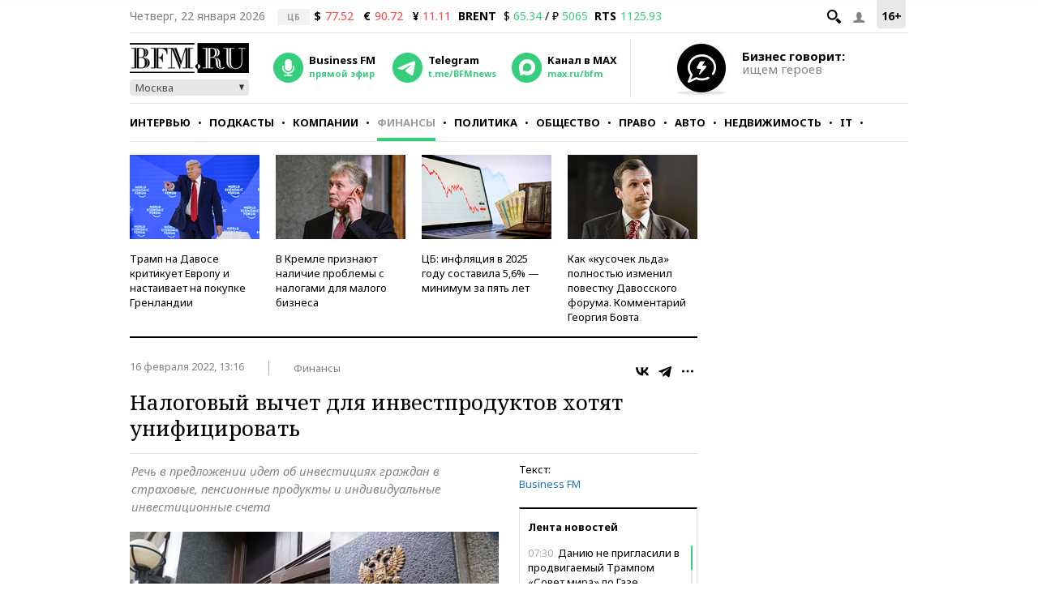

--- FILE ---
content_type: application/javascript
request_url: https://smi2.ru/counter/settings?payload=CMKIAhib6ZqgvjM6JGNiYTUzODYxLWMyZDYtNGUyZS1hM2ZiLWQwNjY5M2M5MWU3ZA&cb=_callbacks____0mkoyzfez
body_size: 1520
content:
_callbacks____0mkoyzfez("[base64]");